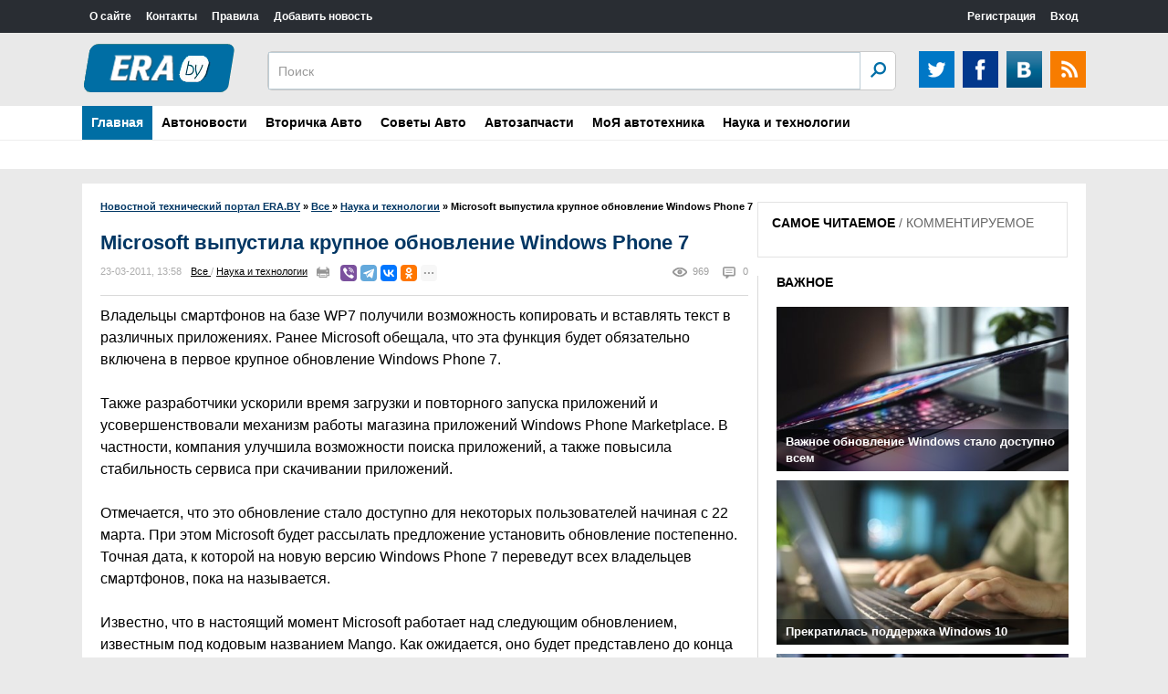

--- FILE ---
content_type: text/html; charset=utf-8
request_url: https://era.by/all/tehnologii/15683-.html
body_size: 12252
content:
<!DOCTYPE html>
<html>
<head>
<meta name=viewport content="width=device-width, initial-scale=1">
<meta name="google-site-verification" content="4HVjySALiR-GqcTp6ZmQWpLFHDAfsCJiLcoRwUm2UwU" />
<meta name="yandex-verification" content="8b2283d7fb50e24b" />    
<meta charset="utf-8">
<title>Microsoft выпустила крупное обновление Windows Phone 7 » Новостной портал ERA.BY</title>
<meta name="description" content="Владельцы смартфонов на базе WP7 получили возможность копировать и вставлять текст в различных приложениях. Ранее Microsoft обещала, что эта функция будет обязательно включена в первое крупное обновление Windows Phone 7.   Также разработчики ускорили время загрузки и повторного запуска приложений и">
<meta name="keywords" content="Windows, Phone, Microsoft, приложений, будет, обновление, смартфонов, настоящий, кодовым, известным, обновлением, следующим, работает, момент, Владельцы, Известно, называется, владельцев, переведут, версию">
<meta name="generator" content="DataLife Engine (http://dle-news.ru)">
<meta property="og:site_name" content="Новостной технический портал ERA.BY">
<meta property="og:type" content="article">
<meta property="og:title" content="Microsoft выпустила крупное обновление Windows Phone 7">
<meta property="og:url" content="https://era.by/all/tehnologii/15683-.html">
<meta property="og:image" content="http://era.by/uploads/posts/export/3060863f5674162d75afc03d921ba01f.jpg">
<meta property="og:description" content="Владельцы смартфонов на базе WP7 получили возможность копировать и вставлять текст в различных приложениях. Ранее Microsoft обещала, что эта функция будет обязательно включена в первое крупное обновление Windows Phone 7. Также разработчики ускорили время загрузки и повторного запуска приложений и">
<link rel="search" type="application/opensearchdescription+xml" href="https://era.by/index.php?do=opensearch" title="Новостной технический портал ERA.BY">
<link rel="canonical" href="https://era.by/all/tehnologii/15683-.html">
<link rel="alternate" type="application/rss+xml" title="Новостной технический портал ERA.BY" href="https://era.by/rss.xml">
<script>console.log('simple-seo loaded;');</script><link media="screen" href="/templates/HeadLines/horoscope/style/style.css" type="text/css" rel="stylesheet">
<link href="/engine/classes/min/index.php?charset=utf-8&amp;f=engine/editor/css/default.css&amp;v=25" rel="stylesheet" type="text/css">
<script src="/engine/classes/min/index.php?charset=utf-8&amp;g=general&amp;v=25"></script>
<script src="/engine/classes/min/index.php?charset=utf-8&amp;f=engine/classes/js/jqueryui.js,engine/classes/js/dle_js.js,engine/classes/highslide/highslide.js,engine/classes/masha/masha.js&amp;v=25" defer></script><script type="text/javascript" src="/templates/HeadLines/horoscope/js/libs.js"></script>
<link href="/templates/HeadLines/css/style.css" rel="stylesheet">
<link href="/templates/HeadLines/css/engine.css" rel="stylesheet">
<link href="/templates/HeadLines/css/responsive.css" rel="stylesheet">
<script src="/templates/HeadLines/js/js.js"></script>
<script type="text/javascript" src="/templates/HeadLines/horoscope/js/libs.js"></script>
    <script>
  (function(i,s,o,g,r,a,m){i['GoogleAnalyticsObject']=r;i[r]=i[r]||function(){
  (i[r].q=i[r].q||[]).push(arguments)},i[r].l=1*new Date();a=s.createElement(o),
  m=s.getElementsByTagName(o)[0];a.async=1;a.src=g;m.parentNode.insertBefore(a,m)
  })(window,document,'script','https://www.google-analytics.com/analytics.js','ga');

  ga('create', 'UA-105799882-1', 'auto');
  ga('send', 'pageview');

</script>
    <!-- Yandex.Metrika counter --> <script type="text/javascript" > (function (d, w, c) { (w[c] = w[c] || []).push(function() { try { w.yaCounter45824520 = new Ya.Metrika({ id:45824520, clickmap:true, trackLinks:true, accurateTrackBounce:true, webvisor:true }); } catch(e) { } }); var n = d.getElementsByTagName("script")[0], s = d.createElement("script"), f = function () { n.parentNode.insertBefore(s, n); }; s.type = "text/javascript"; s.async = true; s.src = "https://mc.yandex.ru/metrika/watch.js"; if (w.opera == "[object Opera]") { d.addEventListener("DOMContentLoaded", f, false); } else { f(); } })(document, window, "yandex_metrika_callbacks"); </script> <noscript><div><img src="https://mc.yandex.ru/watch/45824520" style="position:absolute; left:-9999px;" alt="" /></div></noscript> <!-- /Yandex.Metrika counter -->
</head>
<body>
<script>
<!--
var dle_root       = '/';
var dle_admin      = '';
var dle_login_hash = 'ab1d5613d52a0f292f6642ebef21b4b0e467c5f0';
var dle_group      = 5;
var dle_skin       = 'HeadLines';
var dle_wysiwyg    = '1';
var quick_wysiwyg  = '2';
var dle_act_lang   = ["Да", "Нет", "Ввод", "Отмена", "Сохранить", "Удалить", "Загрузка. Пожалуйста, подождите..."];
var menu_short     = 'Быстрое редактирование';
var menu_full      = 'Полное редактирование';
var menu_profile   = 'Просмотр профиля';
var menu_send      = 'Отправить сообщение';
var menu_uedit     = 'Админцентр';
var dle_info       = 'Информация';
var dle_confirm    = 'Подтверждение';
var dle_prompt     = 'Ввод информации';
var dle_req_field  = 'Заполните все необходимые поля';
var dle_del_agree  = 'Вы действительно хотите удалить? Данное действие невозможно будет отменить';
var dle_spam_agree = 'Вы действительно хотите отметить пользователя как спамера? Это приведёт к удалению всех его комментариев';
var dle_complaint  = 'Укажите текст Вашей жалобы для администрации:';
var dle_big_text   = 'Выделен слишком большой участок текста.';
var dle_orfo_title = 'Укажите комментарий для администрации к найденной ошибке на странице';
var dle_p_send     = 'Отправить';
var dle_p_send_ok  = 'Уведомление успешно отправлено';
var dle_save_ok    = 'Изменения успешно сохранены. Обновить страницу?';
var dle_reply_title= 'Ответ на комментарий';
var dle_tree_comm  = '0';
var dle_del_news   = 'Удалить статью';
var dle_sub_agree  = 'Вы действительно хотите подписаться на комментарии к данной публикации?';
var allow_dle_delete_news   = false;
var dle_search_delay   = false;
var dle_search_value   = '';
jQuery(function($){
FastSearch();

hs.graphicsDir = '/engine/classes/highslide/graphics/';
hs.wrapperClassName = 'rounded-white';
hs.outlineType = 'rounded-white';
hs.numberOfImagesToPreload = 0;
hs.captionEval = 'this.thumb.alt';
hs.showCredits = false;
hs.align = 'center';
hs.transitions = ['expand', 'crossfade'];

hs.lang = { loadingText : 'Загрузка...', playTitle : 'Просмотр слайдшоу (пробел)', pauseTitle:'Пауза', previousTitle : 'Предыдущее изображение', nextTitle :'Следующее изображение',moveTitle :'Переместить', closeTitle :'Закрыть (Esc)',fullExpandTitle:'Развернуть до полного размера',restoreTitle:'Кликните для закрытия картинки, нажмите и удерживайте для перемещения',focusTitle:'Сфокусировать',loadingTitle:'Нажмите для отмены'
};
hs.slideshowGroup='fullnews'; hs.addSlideshow({slideshowGroup: 'fullnews', interval: 4000, repeat: false, useControls: true, fixedControls: 'fit', overlayOptions: { opacity: .75, position: 'bottom center', hideOnMouseOut: true } });

});
//-->
</script>
<header>
    <div class="ccm_top_bar">
        <div class="layout">
            <div class="layout_main">
			    <ul class="ccmNetwork">
                    <li><a href="http://era.by/o-sayte.html">О сайте</a></li>                    
                    <li><a href="http://era.by/kontakty.html">Контакты</a></li>                                                                     
                    <li><a href="http://era.by/pravila.html">Правила</a></li>
                    <li><a href="http://era.by/addnews.html">Добавить новость</a></li>
                </ul>
			    <div class="clear"></div>
			</div>
			<div class="layout_right">
<ul class="ccm_top_nav">


<li><a class="userName" href="https://era.by/index.php?do=register">Регистрация</a></li>
<li class="ccm_usermenu_login">
    <a href="javascript:void(0);" class="ccm_usermenu_login__btn">Вход</a>
    <div class="ccm_box_hover" style="padding:18px;">
        <form method="post" action="">
            <p>
                <label for="login">Логин:</label>
                <input tabindex="1" type="text" name="login_name" id="login_name" value="" onfocus="ccmu.dom.add_class($('identification'),'focused');select();return true;" onblur="ccmu.dom.remove_class($('identification'),'focused');return true;">
            </p>
            <p>
                <label for="pass">Пароль</label> ( <a tabindex="3" href="https://era.by/index.php?do=lostpassword" class="passLost">забыли?</a> )
                <input tabindex="2" type="password" name="login_password" id="login_password" value="" onfocus="ccmu.dom.add_class($('identification'),'focused');select();return true;" onblur="ccmu.dom.remove_class($('identification'),'focused');return true;">
            </p>
            <input onclick="submit();" type="submit" class="submit" onfocus="ccmu.dom.add_class($('identification'),'focused');return true;" onblur="ccmu.dom.remove_class($('identification'),'focused');return true;" value="Войти">
            <input name="login" type="hidden" id="login" value="submit" />
		</form>
        <hr>
        
        
        <a href="https://oauth.vk.com/authorize?client_id=6896009&amp;redirect_uri=https%3A%2F%2Fera.by%2Findex.php%3Fdo%3Dauth-social%26provider%3Dvk&amp;scope=offline%2Cemail&amp;state=cf3f90a23e11891a18245114e0a02e2a&amp;response_type=code&amp;v=5.73"><img src="/uploads/icon_vk_48.png" style="height: 32px;"></a>
        
		
    </div>
</li>

</ul>
</div>
        </div>
    </div>
    <div class="ccm_middle_bar">
        <div class="layout">
            <div class="ccm_logo_ccm">
                <a href="/"><img src="/uploads/logonew.png" style="margin-bottom: 0px; padding-bottom: 0px; border-top-width: 8px; margin-top: -9px;">
            </div>
			<!--<div class="banner"><a href="http://interia.by/motornoe-maslo/?brend[]=4874"><img src="/uploads/cas_edge_2d_s_6b_em-1.png" /></div> -->
            <!--<div class="banner"><a href="https://interia.by/avtozapchasti/filtry/?manufactured_by[]=20455"><img src="/uploads/hban_01.jpg" /></div>-->

            <div class="ccm_social_header">
                <a href="https://twitter.com/era_by" class="twitter" target="_blank"></a>
				<a href="https://facebook.com/derera.moderera" class="facebook" target="_blank"></a>
                <a href="https://vk.com/club_eraby" class="vkontakte" target="_blank" ></a>
                <a class="rss" href="/rss.xml"></a>
            </div>
            <div class="ccm_header_form">
				<form method="post" action="" class="headerFooter">
                    <fieldset>
						<input type="hidden" name="do" value="search" />
                        <input type="hidden" name="subaction" value="search" />
                        <input name="story" type="text" value="Поиск" onfocus='if (this.value == "Поиск") { this.value=""; }' onblur='if (this.value == "") { this.value="Поиск"; }' class="ccm_search" id="story">
                        <input type="submit" value="OK" class="ccm_submit">
                    </fieldset>
                </form>
            </div>
        </div>
    </div>
	
    <div class="menu">
		<div class="menublock" >
		    <a id="menu-btn" class="mobile-menu" href="#"><i id="hamburger"></i>Меню</a>
			<ul id="menu-head">
			    <li>                    
                    <a href="http://era.by/" class="current select">Главная</a> 					                                                               
						<div class="submenu">
                            					
  														
							<div style="clear: both;"></div>
						</div>
				</li>                                                                
								
				<li>
                    <a href="#" class="current">Автоновости</a>
					    <div class="submenu">
                            <a class="submenu-link" href="#">Мотоциклы</a>
							<a class="submenu-link" href="#">Мультимедиа</a>
							<a class="submenu-link" href="#">Новинки</a>
							<a class="submenu-link" href="#">Автотуризм</a>
                            <a class="submenu-link" href="http://era.by/all/avto-moto/test-drayvy/">Тест-драйвы</a>
						</div>
				</li>	
                <li>
                    <a href="#" class="current">Вторичка Авто</a>
					    <div class="submenu">
                            <a class="submenu-link" href="#">Рекомендации при покупке</a>
							<a class="submenu-link" href="#">Тесты диагностики</a>
                            <a class="submenu-link" href="http://era.by/all/avto-moto/avtorynok/">Авторынок</a>
						</div>
				</li>
				    <li>
                    <a href="#" class="current">Советы Авто</a>
					    <div class="submenu">
                            <a class="submenu-link" href="#">ПДД</a>
                            <a href="http://era.by/all/avto-moto/na-doroge/" class="submenu-link">На дороге</a>
							<a class="submenu-link" href="#">Эксплуатация</a>
                            <a class="submenu-link" href="#">Купить/Продать</a>
                            <a class="submenu-link" href="#">Все о LPG</a>
                            <a class="submenu-link" href="#">Все о двигателях</a>
						</div>
				</li>
                                          
						    <li><a href="http://era.by/all/avto-moto/avtozapchasti/" class="current">Автозапчасти</a></li>
							<li><a href="http://era.by/all/avto-moto/moya-avtotehnika/" class="current">МоЯ автотехника</a></li>
							
                            
                     	
				
				<li>
				   
                    <a href="http://era.by/all/tehnologii/" class="current">Наука и технологии</a>
					    <div class="submenu">
                            <a class="submenu-link" href="http://era.by/all/tehnologii/arhitektura/">Архитектура</a>
							<a class="submenu-link" href="http://era.by/all/tehnologii/gadzhet/">Гаджет</a>
							<a class="submenu-link" href="http://era.by/all/tehnologii/kompyutery/">Компьютеры</a>
							<a class="submenu-link" href="http://era.by/all/tehnologii/kosmos/">Космос</a>
							<a class="submenu-link" href="http://era.by/all/tehnologii/transport/">Транспорт</a>
						   
						</div>
				</li>
							
				
			</ul>
		</div>
</div>
</header>
<div class="centered">
    <div class="leftCol">
	    
        <div class="speedbar"><span id="dle-speedbar"><span itemscope itemtype="http://data-vocabulary.org/Breadcrumb"><a href="https://era.by/" itemprop="url"><span itemprop="title">Новостной технический портал ERA.BY</span></a></span> &raquo; <span itemscope itemtype="http://data-vocabulary.org/Breadcrumb"><a href="https://era.by/all/" itemprop="url"><span itemprop="title">Все </span></a></span> &raquo; <span itemscope itemtype="http://data-vocabulary.org/Breadcrumb"><a href="https://era.by/all/tehnologii/" itemprop="url"><span itemprop="title">Наука и технологии</span></a></span> &raquo; Microsoft выпустила крупное обновление Windows Phone 7</span></div>
        
        
        <div id='dle-content'><script type="text/javascript">	$(function(){		$('.full-news-content a:has("img")').find('img').addClass('zoom-image');				$('.full-news-content a:has("img"), .full-news-content img[class!="zoom-image"]').wrap('<div class="slider-item"><div class="slider-item-image"></div></div>');				$('.full-news-content .slider-item').appendTo('.slider-scroll');				var scrollWidth = $('.slider-item:first').next().outerWidth(true);			function showNext() {			$('.slider-scroll').animate({'left':-scrollWidth}, 500, function(){				$('.slider-item:first').appendTo('.slider-scroll');				$('.slider-scroll').css({'left':'0'});			});		}				function showPrev() {			$('.slider-item:last').prependTo('.slider-scroll');			$('.slider-scroll').css({'left':-scrollWidth});			$('.slider-scroll').animate({'left':0}, 500);		}				$('.next').click(showNext);		$('.prev').click(showPrev);				$('.slider-scroll img[class!="zoom-image"]').wrap();				$('.slider-scroll img[class!="zoom-image"]').each(function () {			var currentUrl = $(this).attr('src');			$(this).wrap('<a href="'+currentUrl+'" onclick="return hs.expand(this)"></a>');		});			});</script>
<div itemscope itemtype="http://schema.org/Article" class="content">
    <h1 itemprop="headline" class="artcTitle">Microsoft выпустила крупное обновление Windows Phone 7</h1>
    <ul class="artinfo">
        <meta itemprop="datePublished" content="2011-03-23" />
		<li>23-03-2011, 13:58</li>
		<li class="lcat"><a href="https://era.by/all/">Все </a> / <a href="https://era.by/all/tehnologii/">Наука и технологии</a></li>
		<a href="https://era.by/all/tehnologii/print:page,1,15683-.html" rel="nofollow"><li class="print"></li></a>
		<li></li>
		<li></li>
        <li><script src="https://yastatic.net/es5-shims/0.0.2/es5-shims.min.js"></script>
        <script src="https://yastatic.net/share2/share.js"></script>
        <div class="ya-share2" data-services="viber,telegram,vkontakte,facebook,odnoklassniki,moimir,twitter,blogger,lj,tumblr" data-size="s" data-limit="4"></div></li>
        <li class="comnum">0</li>
        <meta itemprop="interactionStatistic" content="UserPageVisits:969" />
		<li class="views">969</li>
	</ul>

    <div itemprop="articleBody" class="fullcontent ">Владельцы смартфонов на базе WP7 получили возможность копировать и вставлять текст в различных приложениях. Ранее Microsoft обещала, что эта функция будет обязательно включена в первое крупное обновление Windows Phone 7. <br /><br />Также разработчики ускорили время загрузки и повторного запуска приложений и усовершенствовали механизм работы магазина приложений Windows Phone Marketplace. В частности, компания улучшила возможности поиска приложений, а также повысила стабильность сервиса при скачивании приложений. <br /><br />Отмечается, что это обновление стало доступно для некоторых пользователей начиная с 22 марта. При этом Microsoft будет рассылать предложение установить обновление постепенно. Точная дата, к которой на новую версию Windows Phone 7 переведут всех владельцев смартфонов, пока на называется. <br /><br />Известно, что в настоящий момент Microsoft работает над следующим обновлением, известным под кодовым названием Mango. Как ожидается, оно будет представлено до конца года. <br /><br />Новая мобильная ОС Microsoft Windows Phone 7 была официально представлена в октябре 2010 года. Первые смартфоны на ее базе поступили в продажу в странах Европы и Азии в том же месяце. В России они начнут продаваться во второй половине 2011 года.<br /><br /><a href="http://lenta.ru/news/2011/03/23/nodo/" target="_blank" rel="nofollow">lenta.ru</a><div class="clear"></div></div>
    <div class="articleBottomIcons">
        <ul class="artinfo">
            <li><p>Подписывайтесь на новостной канал Telegram: <a href="https://t.me/era_by">https://t.me/era_by</a></p></li>
		   	<li class="rate"><div id='ratig-layer-15683'>
	<div class="rating">
		<ul class="unit-rating">
		<li class="current-rating" style="width:0%;">0</li>
		<li><a href="#" title="Плохо" class="r1-unit" onclick="doRate('1', '15683'); return false;">1</a></li>
		<li><a href="#" title="Приемлемо" class="r2-unit" onclick="doRate('2', '15683'); return false;">2</a></li>
		<li><a href="#" title="Средне" class="r3-unit" onclick="doRate('3', '15683'); return false;">3</a></li>
		<li><a href="#" title="Хорошо" class="r4-unit" onclick="doRate('4', '15683'); return false;">4</a></li>
		<li><a href="#" title="Отлично" class="r5-unit" onclick="doRate('5', '15683'); return false;">5</a></li>
		</ul>
	</div>
</div></li>           
	    </ul>
    </div>
    
    <div class="enso">
    <ul><li><a title="" href="https://era.by/all/tehnologii/15682-.html">Новая версия браузера Firefox стала доступна для скачивания</a></li><li><a title="" href="https://era.by/all/tehnologii/15674-.html">Автора порноролика на Садовом кольце посадили на 6 лет</a></li><li><a title="" href="https://era.by/all/tehnologii/15608-.html">Сайты для взрослых соберут под отдельным доменом .ххх</a></li><li><a title="" href="https://era.by/all/tehnologii/15494-.html">«Яндекс» запускает сервис онлайн-перевода</a></li><li><a title="" href="https://era.by/all/tehnologii/15365-.html">Внешний интернет-шлюз до конца 2011 года планируется расширить до 200 Гбит/с</a></li></ul>
    </div>
    <hr><br>
    <span itemprop="author" itemscope itemtype="http://schema.org/Person">
			<span itemprop="name" content="era_admin"></span>
	</span>
    <span itemscope itemtype="http://schema.org/Organization">
  		<span itemprop="name" content="Белорусский портал ERA.BY"></span>
    </span>
    <span itemprop="publisher" itemscope itemtype="http://schema.org/Organization">
        <span itemprop="logo" itemscope itemtype="https://schema.org/ImageObject">
            <img itemprop="url image" src="/uploads/logonew.png" style="display:none;"/>
            <meta itemprop="width" content="170">
            <meta itemprop="height" content="56">
        </span>
  		<span itemprop="name" content="Белорусский портал ERA.BY"></span>
    </span>
</div>
<div class="clear"></div>
<div class="mainTitle">ДРУГИЕ НОВОСТИ</div>
<div class="similarNews clearfix"><div class="newsIn">    <a href="https://era.by/all/tehnologii/23581-.html" style="height: 270px;">	    <div class="newsInImg"><img src="/uploads/posts/export/4ac69e124dfaecf2cb10a1a898cd8669.jpg" width="220" alt="Skype выпустил тестовую версию сервиса для платформы Windows Phone" />						</div>		<strong style="height: 35px;overflow: hidden;">Skype выпустил тестовую версию сервиса для платформы Windows Phone</strong>		<span>Мобильное приложение сервиса интернет-телефонии Skype для телефонов на базе платформы Windows Phone выпущено в</span>	</a></div><div class="newsIn">    <a href="https://era.by/all/tehnologii/20676-.html" style="height: 270px;">	    <div class="newsInImg"><img src="/templates/HeadLines/dleimages/no_image.jpg" width="220" alt="Магазин приложений для Windows Phone 7 собрал 40 тысяч программ" />						</div>		<strong style="height: 35px;overflow: hidden;">Магазин приложений для Windows Phone 7 собрал 40 тысяч программ</strong>		<span>Число приложений в Windows Phone Marketplace, интернет-магазине для мобильной операционной системы Windows Phone 7,</span>	</a></div><div class="newsIn">    <a href="https://era.by/all/tehnologii/17061-.html" style="height: 270px;">	    <div class="newsInImg"><img src="/uploads/posts/export/59515f3c91de6340d0dc4678ae14b9ad.jpg" width="220" alt="Microsoft представила новую версию Windows Phone 7" />						</div>		<strong style="height: 35px;overflow: hidden;">Microsoft представила новую версию Windows Phone 7</strong>		<span>Корпорация Microsoft представила крупное обновление Mango для своей мобильной операционной системы Windows Phone 7.</span>	</a></div><div class="newsIn">    <a href="https://era.by/all/tehnologii/14543-.html" style="height: 270px;">	    <div class="newsInImg"><img src="/uploads/posts/export/52e2e987bcf898b381dfba8f444b3aa8.jpg" width="220" alt="Nokia начнет разработку смартфонов на Windows Phone" />						</div>		<strong style="height: 35px;overflow: hidden;">Nokia начнет разработку смартфонов на Windows Phone</strong>		<span>Компании Nokia и Microsoft официально объявили о начале сотрудничества по разработке смартфонов на базе мобильной</span>	</a></div><div class="newsIn">    <a href="https://era.by/all/tehnologii/12591-.html" style="height: 270px;">	    <div class="newsInImg"><img src="/uploads/posts/export/5b7a5132466e9694ed8e1cb7d7517560.jpg" width="220" alt="Microsoft представила мобильную платформу Windows Phone 7" />						</div>		<strong style="height: 35px;overflow: hidden;">Microsoft представила мобильную платформу Windows Phone 7</strong>		<span>Microsoft и компании-партнеры представили мобильную платформу Windows Phone 7 и девять первых мобильников, которые</span>	</a></div><div class="clear"></div></div>
<h2 class="comments">Комментарии</h2>
<!--dlecomments--><div class="clr berrors">
	<b>Информация</b><br />
	Посетители, находящиеся в группе <b>Гости</b>, не могут оставлять комментарии к данной публикации.
</div><!--dlenavigationcomments-->
</div>
        
	    
    </div>
    <div class="rightCol">
	    <div class="clear"></div>
	    <div class="nowReading">
		    <div class="title">
			    <span class="tab1 selectedTab" rel="nowreading">САМОЕ ЧИТАЕМОЕ</span> / 
				<span class="tab2" rel="popular">КОММЕНТИРУЕМОЕ</span>
			</div>
			<ol id="nowreading"></ol>
			<ol id="popular"></ol>
		</div>
        
		<div class="clear"></div>
        <div class="opinions">
		    <div class="mainTitle blackTitle"><a href="http://era.by/vazhnoe/">ВАЖНОЕ</a></div>
			<div class="opinion">
    <a href="https://era.by/all/new/51821-vazhnoe-obnovlenie-windows-stalo-dostupno-vsem.html" class="title">
	    <div class="opinionimg"><img src="/uploads/posts/2025-10/medium/1760972238_owl_detail_620_89998ba7034451936a765aa8cfc9c491.jpg" alt="Важное обновление Windows стало доступно всем" /></div>
		<span>Важное обновление Windows стало доступно всем</span>
	</a>
</div><div class="opinion">
    <a href="https://era.by/all/new/51819-prekratilas-podderzhka-windows-10.html" class="title">
	    <div class="opinionimg"><img src="/uploads/posts/2025-10/medium/1760390859_owl_detail_620_09b2491e9310a1c8318cf64d0ea7f770.jpg" alt="Прекратилась поддержка Windows 10" /></div>
		<span>Прекратилась поддержка Windows 10</span>
	</a>
</div><div class="opinion">
    <a href="https://era.by/all/new/51811-windows-11-zapretili-ustanavlivat-bez-interneta.html" class="title">
	    <div class="opinionimg"><img src="/uploads/posts/2025-10/medium/1759838740_owl_detail_620_9aab3ab7da5d2d69cc28317685068849.jpg" alt="Windows 11 запретили устанавливать без интернета" /></div>
		<span>Windows 11 запретили устанавливать без интернета</span>
	</a>
</div><div class="opinion">
    <a href="https://era.by/all/new/51783-v-belarusi-razreshili-tonirovku-i-shtorki-a-vsesezonnye-shiny-zimoj-zapretili.html" class="title">
	    <div class="opinionimg"><img src="/uploads/posts/2025-08/medium/1754519219_d8a1b8ddf33e11b6ad0ba92a064a975b-1200.jpg" alt="В Беларуси разрешили тонировку и шторки, а всесезонные шины зимой запретили" /></div>
		<span>В Беларуси разрешили тонировку и шторки, а всесезонные шины зимой запретили</span>
	</a>
</div>
			<a href="http://era.by/vazhnoe/" class="allnews opinionallnews">Все новости</a><div class="clear"></div>
        </div>
        
        
    </div>
    <div class="clear"></div>
	<div class="horline" style="width:auto;"></div>
	<div class="mainTitle">
		<a href="#">Галерея</a>
	</div>
	<div class="horScrollerArrows horScrollerArrowL" id="innerLentaLeftArrow"></div>
    <div class="horScrollerHolder">
        <div id="innerLenta" class="horScrollerItems"><a href="https://era.by/all/new/51843-google-vzlomala-tehnologiju-apple.html"><div><img src="/uploads/posts/2025-11/medium/1763722939_istock-1202884010_5b4.jpg" width="290" alt="Google взломала технологию Apple" /></div>Google взломала технологию Apple</a><a href="https://era.by/all/new/51842-dve-novinki-ot-genesis-serijnyj-sportivnyj-krossover-gv60-magma-i-buduschij-superkar.html"><div><img src="/uploads/posts/2025-11/medium/1763679282_1-2-1.jpg" width="290" alt="Две новинки от Genesis: серийный спортивный кроссовер GV60 Magma и будущий суперкар" /></div>Две новинки от Genesis: серийный спортивный кроссовер GV60 Magma и будущий суперкар</a><a href="https://era.by/all/new/51841-infiniti-podtverdila-vozvraschenie-sportivnogo-sedana.html"><div><img src="/uploads/posts/2025-11/medium/1763678391_1098x1098.jpg" width="290" alt="Infiniti подтвердила возвращение спортивного седана" /></div>Infiniti подтвердила возвращение спортивного седана</a><a href="https://era.by/all/new/51840-windows-nauchilas-sama-skachivat-virusy.html"><div><img src="/uploads/posts/2025-11/medium/1763677541_owl_detail_620_ab88cbf21057c42ff0d2abbfdb53070e.jpg" width="290" alt="Windows научилась сама скачивать вирусы" /></div>Windows научилась сама скачивать вирусы</a><a href="https://era.by/all/new/51839-avtovaz-pokazal-topovuju-lada-vesta-s-novym-kljuchom.html"><div><img src="/uploads/posts/2025-11/medium/1763169648_orig-1.jpg" width="290" alt="АвтоВАЗ показал топовую Lada Vesta с новым ключом" /></div>АвтоВАЗ показал топовую Lada Vesta с новым ключом</a><a href="https://era.by/all/new/51838-v-jelektromobiljah-tesla-nakonec-pojavitsja-apple-carplay.html"><div><img src="/uploads/posts/2025-11/medium/1763169087_985c5bdc-0e6f-47f5-ab9e-8f2cd843eb17.jpg" width="290" alt="В электромобилях Tesla наконец появится Apple CarPlay" /></div>В электромобилях Tesla наконец появится Apple CarPlay</a><a href="https://era.by/all/new/51837-v-belarusi-startovali-predzakazy-na-jelektrokrossover-dongfeng-vigo.html"><div><img src="/uploads/posts/2025-11/medium/1763167781_zmfynkod3xyxj108h-ygm_t73lwgha_f.jpg" width="290" alt="В Беларуси стартовали предзаказы на электрокроссовер Dongfeng VIGO" /></div>В Беларуси стартовали предзаказы на электрокроссовер Dongfeng VIGO</a><a href="https://era.by/all/new/51835-geely-predstavila-obnovlennyj-krossover-okavango.html"><div><img src="/uploads/posts/2025-10/medium/1761861051_geely-okavango-new-4.jpg" width="290" alt="Geely представила обновленный кроссовер Okavango" /></div>Geely представила обновленный кроссовер Okavango</a><a href="https://era.by/all/new/51834-youtube-nachnet-uluchshat-video-nizkogo-kachestva-s-pomoschju-ii.html"><div><img src="/uploads/posts/2025-10/medium/1761859641_1800x1201.jpg" width="290" alt="YouTube начнет улучшать видео низкого качества с помощью ИИ" /></div>YouTube начнет улучшать видео низкого качества с помощью ИИ</a><a href="https://era.by/all/new/51833-v-windows-pridumali-zaschitu-ot-sinego-jekrana-smerti.html"><div><img src="/uploads/posts/2025-10/medium/1761858643_owl_detail_620_1adf66252a4de8d19cce6510920e263b.jpg" width="290" alt="В Windows придумали защиту от «синего экрана смерти»" /></div>В Windows придумали защиту от «синего экрана смерти»</a></div>
    </div>
    <div class="horScrollerArrows horScrollerArrowR" id="innerLentaRightArrow"></div>
    <div class="clear"></div>
	
</div>
<div class="footer">
    <div class="centeredFooter">
        <div class="footLeft">&copy; 2005-2024 Все права защищены.<br />Использование любых материалов, размещённых на сайте, разрешается при условии ссылки на era.by</div>
        <div class="footmenu">
		    <a href="http://era.by/">Главная</a>
			<a href="http://era.by/avto-moto/">Авто-мото</a>
  			<a href="http://era.by/tehnologii/">Технология</a>
			<a href="http://era.by/biznes/">Бизнес</a>
			<a href="http://era.by/sport/">Спорт</a>
			<a href="http://era.by/kultura/">Культура</a>
			<a href="http://era.by/all/pod-voprosom/">Под вопросом</a>
			<!-- <a href="#">Hi-Tech</a>
			<a href="#">Интернет</a>
			<a href="#">Авто</a>-->
			<div class="clear"></div>
        </div>
        <!--<div class="footcount">
		    <span><img src="/templates/HeadLines/images/88x31.png" /></span>
			<span><img src="/templates/HeadLines/images/88x31.png" /></span>
			<span><img src="/templates/HeadLines/images/88x31.png" /></span>
            <div class="clear"></div>
        </div>-->
        <div class="clear"></div>
    </div>
</div>
<script src="/templates/HeadLines/js/scripts.js"></script>
<script src="/templates/HeadLines/js/innerlentascroll.js"></script>
<script src="/templates/HeadLines/js/timelinescroll.js"></script>
<script src="/templates/HeadLines/js/scrollbarmousewheel.js"></script>
</body>
</html>
<!-- DataLife Engine Copyright SoftNews Media Group (http://dle-news.ru) -->
